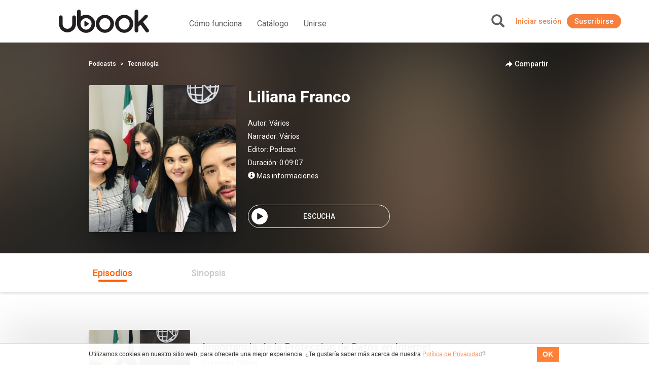

--- FILE ---
content_type: text/html; charset=UTF-8
request_url: https://hn.ubook.com/headerLogin
body_size: -193
content:
{"timezone_offset":0,"credit":0,"logged":false,"licenses":[],"consolidated_access_package":{"name":"Access Package","offline_content":"no","has_news":"yes","has_radio":"no","libraries":[{"id":"2"}],"digital_license_libraries":[],"expire_date":"2026-01-21 07:22:28"},"data_layer_userrelated_parms":{"is_user_logged":"no"},"data_layer_events":null,"libraries":[2],"digital_license_libraries":[],"country":"US","marketplaceCheck":false}